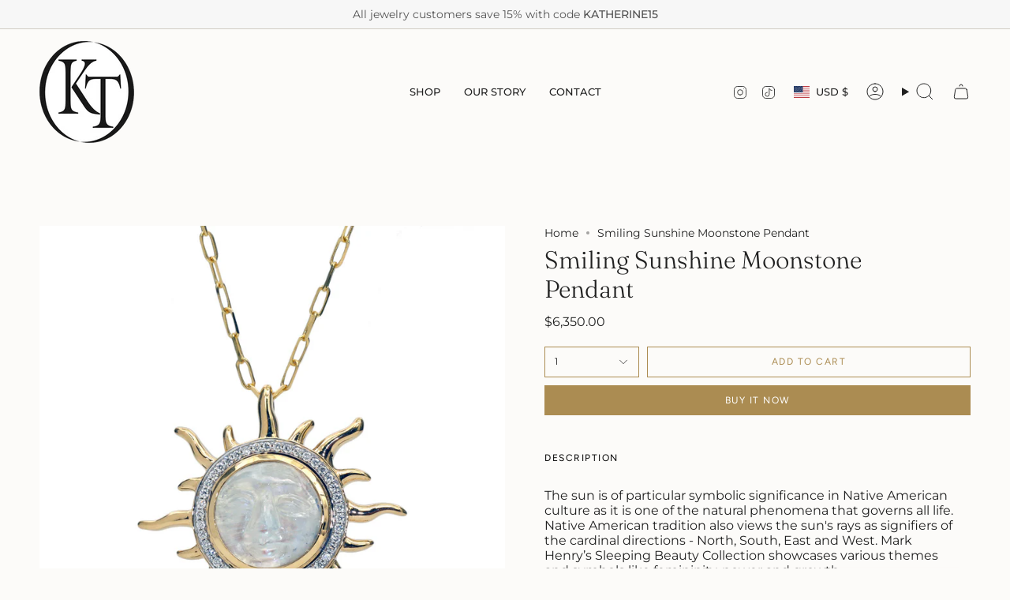

--- FILE ---
content_type: text/html; charset=utf-8
request_url: https://katherinetess.com/products/sun-god-pendant-1?section_id=api-product-grid-item
body_size: 1022
content:
<div id="shopify-section-api-product-grid-item" class="shopify-section">

<div data-api-content>
<div class="grid-item product-item  product-item--centered product-item--outer-text product-item--has-quickbuy "
    id="product-item--api-product-grid-item-5702468862104"
    data-grid-item
    
  >
    <div class="product-item__image double__image" data-product-image>
      <a class="product-link" href="/products/sun-god-pendant-1" aria-label="Smiling Sunshine Moonstone Pendant" data-product-link="/products/sun-god-pendant-1"><div class="product-item__bg" data-product-image-default><figure class="image-wrapper image-wrapper--cover lazy-image lazy-image--backfill is-loading" style="--aspect-ratio: 0.9090909090909091;" data-aos="img-in"
  data-aos-delay="||itemAnimationDelay||"
  data-aos-duration="800"
  data-aos-anchor="||itemAnimationAnchor||"
  data-aos-easing="ease-out-quart"><img src="//katherinetess.com/cdn/shop/products/image_72b535ca-b6e7-4b96-9367-60049ed20515.jpg?crop=center&amp;height=1100&amp;v=1598896251&amp;width=1000" alt="" width="1000" height="1100" loading="eager" srcset="//katherinetess.com/cdn/shop/products/image_72b535ca-b6e7-4b96-9367-60049ed20515.jpg?v=1598896251&amp;width=136 136w, //katherinetess.com/cdn/shop/products/image_72b535ca-b6e7-4b96-9367-60049ed20515.jpg?v=1598896251&amp;width=160 160w, //katherinetess.com/cdn/shop/products/image_72b535ca-b6e7-4b96-9367-60049ed20515.jpg?v=1598896251&amp;width=180 180w, //katherinetess.com/cdn/shop/products/image_72b535ca-b6e7-4b96-9367-60049ed20515.jpg?v=1598896251&amp;width=220 220w, //katherinetess.com/cdn/shop/products/image_72b535ca-b6e7-4b96-9367-60049ed20515.jpg?v=1598896251&amp;width=254 254w, //katherinetess.com/cdn/shop/products/image_72b535ca-b6e7-4b96-9367-60049ed20515.jpg?v=1598896251&amp;width=284 284w, //katherinetess.com/cdn/shop/products/image_72b535ca-b6e7-4b96-9367-60049ed20515.jpg?v=1598896251&amp;width=292 292w, //katherinetess.com/cdn/shop/products/image_72b535ca-b6e7-4b96-9367-60049ed20515.jpg?v=1598896251&amp;width=320 320w, //katherinetess.com/cdn/shop/products/image_72b535ca-b6e7-4b96-9367-60049ed20515.jpg?v=1598896251&amp;width=480 480w, //katherinetess.com/cdn/shop/products/image_72b535ca-b6e7-4b96-9367-60049ed20515.jpg?v=1598896251&amp;width=528 528w, //katherinetess.com/cdn/shop/products/image_72b535ca-b6e7-4b96-9367-60049ed20515.jpg?v=1598896251&amp;width=640 640w, //katherinetess.com/cdn/shop/products/image_72b535ca-b6e7-4b96-9367-60049ed20515.jpg?v=1598896251&amp;width=720 720w, //katherinetess.com/cdn/shop/products/image_72b535ca-b6e7-4b96-9367-60049ed20515.jpg?v=1598896251&amp;width=960 960w, //katherinetess.com/cdn/shop/products/image_72b535ca-b6e7-4b96-9367-60049ed20515.jpg?v=1598896251&amp;width=1000 1000w" sizes="100vw" fetchpriority="high" class=" fit-cover is-loading ">
</figure>

&nbsp;</div><hover-images class="product-item__bg__under">
              <div class="product-item__bg__slider" data-hover-slider><div class="product-item__bg__slide"
                    
                    data-hover-slide-touch
                  ><figure class="image-wrapper image-wrapper--cover lazy-image lazy-image--backfill is-loading" style="--aspect-ratio: 0.9090909090909091;"><img src="//katherinetess.com/cdn/shop/products/image_72b535ca-b6e7-4b96-9367-60049ed20515.jpg?crop=center&amp;height=1100&amp;v=1598896251&amp;width=1000" alt="" width="1000" height="1100" loading="lazy" srcset="//katherinetess.com/cdn/shop/products/image_72b535ca-b6e7-4b96-9367-60049ed20515.jpg?v=1598896251&amp;width=136 136w, //katherinetess.com/cdn/shop/products/image_72b535ca-b6e7-4b96-9367-60049ed20515.jpg?v=1598896251&amp;width=160 160w, //katherinetess.com/cdn/shop/products/image_72b535ca-b6e7-4b96-9367-60049ed20515.jpg?v=1598896251&amp;width=180 180w, //katherinetess.com/cdn/shop/products/image_72b535ca-b6e7-4b96-9367-60049ed20515.jpg?v=1598896251&amp;width=220 220w, //katherinetess.com/cdn/shop/products/image_72b535ca-b6e7-4b96-9367-60049ed20515.jpg?v=1598896251&amp;width=254 254w, //katherinetess.com/cdn/shop/products/image_72b535ca-b6e7-4b96-9367-60049ed20515.jpg?v=1598896251&amp;width=284 284w, //katherinetess.com/cdn/shop/products/image_72b535ca-b6e7-4b96-9367-60049ed20515.jpg?v=1598896251&amp;width=292 292w, //katherinetess.com/cdn/shop/products/image_72b535ca-b6e7-4b96-9367-60049ed20515.jpg?v=1598896251&amp;width=320 320w, //katherinetess.com/cdn/shop/products/image_72b535ca-b6e7-4b96-9367-60049ed20515.jpg?v=1598896251&amp;width=480 480w, //katherinetess.com/cdn/shop/products/image_72b535ca-b6e7-4b96-9367-60049ed20515.jpg?v=1598896251&amp;width=528 528w, //katherinetess.com/cdn/shop/products/image_72b535ca-b6e7-4b96-9367-60049ed20515.jpg?v=1598896251&amp;width=640 640w, //katherinetess.com/cdn/shop/products/image_72b535ca-b6e7-4b96-9367-60049ed20515.jpg?v=1598896251&amp;width=720 720w, //katherinetess.com/cdn/shop/products/image_72b535ca-b6e7-4b96-9367-60049ed20515.jpg?v=1598896251&amp;width=960 960w, //katherinetess.com/cdn/shop/products/image_72b535ca-b6e7-4b96-9367-60049ed20515.jpg?v=1598896251&amp;width=1000 1000w" sizes="100vw" class=" fit-cover is-loading ">
</figure>
</div><div class="product-item__bg__slide"
                    
                      data-hover-slide
                    
                    data-hover-slide-touch
                  ><figure class="image-wrapper image-wrapper--cover lazy-image lazy-image--backfill is-loading" style="--aspect-ratio: 0.9090909090909091;"><img src="//katherinetess.com/cdn/shop/products/image_708ffec6-072d-46f1-b1cf-3df89691ad2a.jpg?crop=center&amp;height=1366&amp;v=1598896375&amp;width=1242" alt="" width="1242" height="1366" loading="lazy" srcset="//katherinetess.com/cdn/shop/products/image_708ffec6-072d-46f1-b1cf-3df89691ad2a.jpg?v=1598896375&amp;width=136 136w, //katherinetess.com/cdn/shop/products/image_708ffec6-072d-46f1-b1cf-3df89691ad2a.jpg?v=1598896375&amp;width=160 160w, //katherinetess.com/cdn/shop/products/image_708ffec6-072d-46f1-b1cf-3df89691ad2a.jpg?v=1598896375&amp;width=180 180w, //katherinetess.com/cdn/shop/products/image_708ffec6-072d-46f1-b1cf-3df89691ad2a.jpg?v=1598896375&amp;width=220 220w, //katherinetess.com/cdn/shop/products/image_708ffec6-072d-46f1-b1cf-3df89691ad2a.jpg?v=1598896375&amp;width=254 254w, //katherinetess.com/cdn/shop/products/image_708ffec6-072d-46f1-b1cf-3df89691ad2a.jpg?v=1598896375&amp;width=284 284w, //katherinetess.com/cdn/shop/products/image_708ffec6-072d-46f1-b1cf-3df89691ad2a.jpg?v=1598896375&amp;width=292 292w, //katherinetess.com/cdn/shop/products/image_708ffec6-072d-46f1-b1cf-3df89691ad2a.jpg?v=1598896375&amp;width=320 320w, //katherinetess.com/cdn/shop/products/image_708ffec6-072d-46f1-b1cf-3df89691ad2a.jpg?v=1598896375&amp;width=480 480w, //katherinetess.com/cdn/shop/products/image_708ffec6-072d-46f1-b1cf-3df89691ad2a.jpg?v=1598896375&amp;width=528 528w, //katherinetess.com/cdn/shop/products/image_708ffec6-072d-46f1-b1cf-3df89691ad2a.jpg?v=1598896375&amp;width=640 640w, //katherinetess.com/cdn/shop/products/image_708ffec6-072d-46f1-b1cf-3df89691ad2a.jpg?v=1598896375&amp;width=720 720w, //katherinetess.com/cdn/shop/products/image_708ffec6-072d-46f1-b1cf-3df89691ad2a.jpg?v=1598896375&amp;width=960 960w, //katherinetess.com/cdn/shop/products/image_708ffec6-072d-46f1-b1cf-3df89691ad2a.jpg?v=1598896375&amp;width=1080 1080w, //katherinetess.com/cdn/shop/products/image_708ffec6-072d-46f1-b1cf-3df89691ad2a.jpg?v=1598896375&amp;width=1242 1242w" sizes="100vw" class=" fit-cover is-loading ">
</figure>
</div></div>
            </hover-images></a>

      <quick-add-product>
      <div class="quick-add__holder" data-quick-add-holder="5702468862104"><form method="post" action="/cart/add" id="ProductForm--api-product-grid-item-5702468862104" accept-charset="UTF-8" class="shopify-product-form" enctype="multipart/form-data"><input type="hidden" name="form_type" value="product" /><input type="hidden" name="utf8" value="✓" /><input type="hidden" name="id" value="36032983629976"><button class="quick-add__button caps"
              type="submit"
              name="add"
              aria-label="Quick add"
              data-add-to-cart
            >
              <span class="btn__text">Quick add
</span>
              <span class="btn__plus"></span>
              <span class="btn__added">&nbsp;</span>
              <span class="btn__loader">
                <svg height="18" width="18" class="svg-loader">
                  <circle r="7" cx="9" cy="9" />
                  <circle stroke-dasharray="87.96459430051421 87.96459430051421" r="7" cx="9" cy="9" />
                </svg>
              </span>
              <span class="btn__error" data-message-error>&nbsp;</span>
            </button><input type="hidden" name="product-id" value="5702468862104" /><input type="hidden" name="section-id" value="api-product-grid-item" /></form></div>
    </quick-add-product>
    </div>

    <div class="product-information"
      style="--swatch-size: var(--swatch-size-filters);"
      data-product-information>
      <div class="product-item__info">
        <a class="product-link" href="/products/sun-god-pendant-1" data-product-link="/products/sun-god-pendant-1">
          <p class="product-item__title">Smiling Sunshine Moonstone Pendant</p>

          <div class="product-item__price__holder"><div class="product-item__price" data-product-price>
              
<span class="price">
  
    <span class="new-price">
      
$6,350.00
</span>
    
  
</span>

            </div>
          </div>
        </a></div>
    </div>
  </div></div></div>